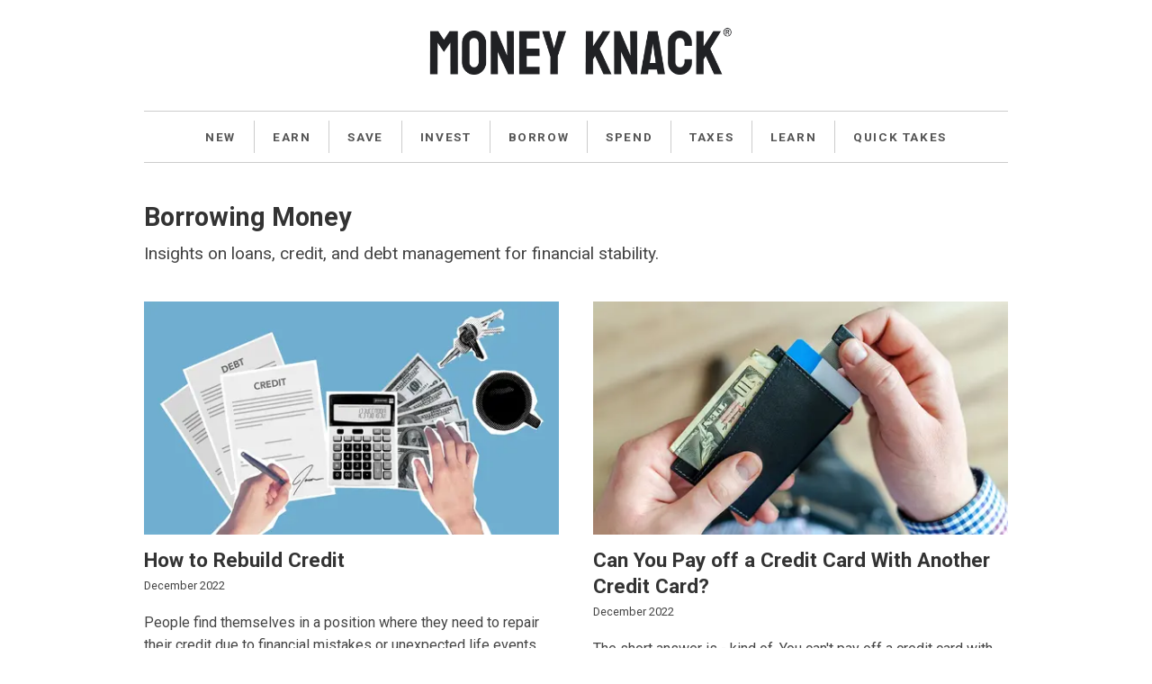

--- FILE ---
content_type: text/html; charset=UTF-8
request_url: http://moneyknack.com/category/4/
body_size: 14131
content:
<!doctype html>
<html lang="en">
<head>
<meta charset="utf-8">
<meta name="viewport" content="width=device-width, initial-scale=1">
<title>Borrowing Money</title>
<meta name="description" content="Insights on loans, credit, and debt management for financial stability.">
<link rel="stylesheet" href="/content/themes/moneyknack/css/combined.css">
<!--<link rel="canonical" href="">-->
<link rel="preconnect" href="https://fonts.googleapis.com">
<link rel="preconnect" href="https://fonts.gstatic.com" crossorigin>
<link href="https://fonts.googleapis.com/css2?family=Roboto:wght@400;700&display=swap" rel="stylesheet">
<link rel="icon" type="image/png" href="/content/themes/moneyknack/images/favicon-16x16.png" sizes="16x16">
<link rel="icon" type="image/png" href="/content/themes/moneyknack/themes/images/favicon-32x32.png" sizes="32x32">
<link rel="icon" type="image/png" href="/content/themes/moneyknack/themes/images/favicon-48x48.png" sizes="48x48">
<link rel="icon" type="image/png" href="/content/themes/moneyknack/themes/images/favicon-64x64.png" sizes="64x64">
<link rel="icon" type="image/png" href="/content/themes/moneyknack/themes/images/favicon-96x96.png" sizes="96x96">
<link rel="icon" type="image/png" href="/content/themes/moneyknack/themes/images/favicon-128x128.png" sizes="128x128">
<link rel="icon" type="image/png" href="/content/themes/moneyknack/themes/images/favicon-192x192.png" sizes="192x192">
<!-- Global site tag (gtag.js) - Google Analytics -->
<script async src="https://www.googletagmanager.com/gtag/js?id=G-7WWJH873DY"></script>
<script>
  window.dataLayer = window.dataLayer || [];
  function gtag(){dataLayer.push(arguments);}
  gtag('js', new Date());
  gtag('config', 'G-7WWJH873DY');
</script>
<script async src="https://pagead2.googlesyndication.com/pagead/js/adsbygoogle.js?client=ca-pub-9369483152866925" crossorigin="anonymous"></script>
</head>
<body>
<header>
  <a href="/" class="header-logo"><img src="/content/themes/moneyknack/images/logo.png" alt="Money Knack" width="618" height="93"></a>
</header>

<nav class="main-nav">
  <ul>			<li><a href="/" target="_self">New</a></li>
						<li><a href="/category/1/" target="_self">Earn</a></li>
						<li><a href="/category/2/" target="_self">Save</a></li>
						<li><a href="/category/3/" target="_self">Invest</a></li>
						<li><a href="/category/4/" target="_self">Borrow</a></li>
						<li><a href="/category/5/" target="_self">Spend</a></li>
						<li><a href="/category/7/" target="_self">Taxes</a></li>
						<li><a href="/category/8/" target="_self">Learn</a></li>
						<li><a href="/quick-takes/" target="_self">Quick Takes</a></li>
			</ul></nav>
<main class="container">
				<h1 class="category-title">Borrowing Money</h1>
		<p class="category-description">Insights on loans, credit, and debt management for financial stability.</p1>
	
	
	<div class="post-listing-grid">
				<div class="post-listing-box">
						<a href="/post/42/ways-to-rebuild-credit"><img src="/content/posts/42/media/p-42-ways-to-rebuild-credit-1-small.webp" alt="How to Rebuild Credit" loading="lazy" class="post-listing-image" /></a>
						<h2><a href="/post/42/ways-to-rebuild-credit">How to Rebuild Credit</a></h2>
			<p class="post-listing-date">December 2022</p>
			<div class="post-listing-excerpt">People find themselves in a position where they need to repair their credit due to financial mistakes or unexpected life events. With some knowledge and perseverance, you can regain control of your credit and improve your credit scores. In this article, we will offer tips and strategies for rebuilding your credit.</div>
			<a href="/post/42/ways-to-rebuild-credit" class="post-listing-link">Read full post</a>
		</div><!-- /post-listing-box -->
				<div class="post-listing-box">
						<a href="/post/40/can-you-pay-off-a-credit-card-with-another-credit-card"><img src="/content/posts/40/media/p-40-pay-off-a-credit-card-with-another-credit-card-1-small.webp" alt="Can You Pay off a Credit Card With Another Credit Card?" loading="lazy" class="post-listing-image" /></a>
						<h2><a href="/post/40/can-you-pay-off-a-credit-card-with-another-credit-card">Can You Pay off a Credit Card With Another Credit Card?</a></h2>
			<p class="post-listing-date">December 2022</p>
			<div class="post-listing-excerpt">The short answer is - kind of. You can't pay off a credit card with another credit card directly. However, paying off a credit card with another card can be achieved by adding an extra step. It's possible to take cash advance from one credit card and use it to pay the balance on another credit card.</div>
			<a href="/post/40/can-you-pay-off-a-credit-card-with-another-credit-card" class="post-listing-link">Read full post</a>
		</div><!-- /post-listing-box -->
				<div class="post-listing-box">
						<a href="/post/38/how-to-build-credit"><img src="/content/posts/38/media/p-38-how-to-build-credit-1-small.webp" alt="How to Build Your Credit From Scratch" loading="lazy" class="post-listing-image" /></a>
						<h2><a href="/post/38/how-to-build-credit">How to Build Your Credit From Scratch</a></h2>
			<p class="post-listing-date">December 2022</p>
			<div class="post-listing-excerpt">Welcome to the Catch-22 of the credit world - you need credit to get credit, but you can't get credit without credit. It's a confusing and frustrating cycle, but fear not - there are ways to break free and establish that all-important credit history. Read on for tips and tricks to jumpstart your credit journey.</div>
			<a href="/post/38/how-to-build-credit" class="post-listing-link">Read full post</a>
		</div><!-- /post-listing-box -->
				<div class="post-listing-box">
						<a href="/post/37/credit-card-churning"><img src="/content/posts/37/media/p-37-credit-card-churning-1-small.webp" alt="What Is Credit Card Churning and Is It Worth It?" loading="lazy" class="post-listing-image" /></a>
						<h2><a href="/post/37/credit-card-churning">What Is Credit Card Churning and Is It Worth It?</a></h2>
			<p class="post-listing-date">December 2022</p>
			<div class="post-listing-excerpt">Credit card churning is the practice of repeatedly opening and closing credit cards to earn sign-up bonuses. Now that you have an idea of what credit card churning is, let's see how it works in practice and whether it's worth it.</div>
			<a href="/post/37/credit-card-churning" class="post-listing-link">Read full post</a>
		</div><!-- /post-listing-box -->
				<div class="post-listing-box">
						<a href="/post/36/choosing-a-credit-card"><img src="/content/posts/36/media/p-36-choosing-a-credit-card-1-small.webp" alt="What to Look for When Choosing a Credit Card?" loading="lazy" class="post-listing-image" /></a>
						<h2><a href="/post/36/choosing-a-credit-card">What to Look for When Choosing a Credit Card?</a></h2>
			<p class="post-listing-date">November 2022</p>
			<div class="post-listing-excerpt">Whether it's your first credit card or you are already a cardholder, you should have a few items on your checklist when signing up for a new credit card. Learn what to look for when choosing a credit card and how to pick the one that suits your needs.</div>
			<a href="/post/36/choosing-a-credit-card" class="post-listing-link">Read full post</a>
		</div><!-- /post-listing-box -->
				<div class="post-listing-box">
						<a href="/post/35/credit-score"><img src="/content/posts/35/media/p-35-credit-score-1-small.webp" alt="Credit Score: Understand and Improve Your Credit Scores" loading="lazy" class="post-listing-image" /></a>
						<h2><a href="/post/35/credit-score">Credit Score: Understand and Improve Your Credit Scores</a></h2>
			<p class="post-listing-date">October 2022</p>
			<div class="post-listing-excerpt">Your credit score will affect your ability to get a credit card, a mortgage, or a car loan. But the credit score affects more than just access to credit. Life can become financially more difficult as your credit score decreases. Understanding your credit scores is a crucial step in improving your credit and not letting your score go down.</div>
			<a href="/post/35/credit-score" class="post-listing-link">Read full post</a>
		</div><!-- /post-listing-box -->
			</div><!-- /post-grid -->
	<div class="pagination">
			</div>
</main><!-- /container -->

<style>
.email-subscription {
	box-sizing: border-box;
	margin: 60px 0 0 0;
	padding: 40px 0 45px 0;
	background-color: #272d3d;
}

.email-subscription-wrapper {
	margin: auto;
	box-sizing: border-box;
	width: 90%;
}

.email-subscription h2 {
	margin: 0 0 4px 0;
	padding: 0;
	color: #fff;
	font-size: 1.3rem;
	line-height: 1.4em;
	letter-spacing: 0.1em;
	text-transform: uppercase;
	text-align: center;
}

.email-subscription p.email-subscription-text {
	margin: 0 0 13px 0;
	padding: 0;
	color: #fff;
	font-size: 1rem;
	text-align: center;
}

.email-subscription p.email-subscription-terms {
	margin: 10px 0 0 0;
	padding: 0;
	color: rgba(255, 255, 255, .7);;
	font-size: 0.7rem;
	text-align: center;
}

.email-subscription form.email-subscription-form {
	display: flex;
	flex-wrap: wrap;
	justify-content: center;
}

input[type=email].email-subscription-form-email {
	flex-grow: 1;
	flex-shrink: 1;
	flex-basis: 100%;
	margin: 0 0 20px 0;
	padding: 0 10px;
	font-family: inherit;
	font-size: inherit;
	font-size: 1rem;
	color: #555;
	background-color: #fff;
	border: none;
	height: 40px;
	border-radius: 5px;
}

input[type=submit].email-subscription-form-button {
	flex-grow: 0;
	flex-shrink: 0;
	flex-basis: 100%;
	padding: 0 20px;
	height: 40px;
	line-height: 40px;
	color: #fff;
	font-size: 85%;
	letter-spacing: 0.1em;
	font-weight: bold;
	text-align: center;
	text-decoration: none;
	text-transform: uppercase;
	background-color: #558122;
	border: none;
	border-radius: 5px;
	cursor: pointer;	
}

input[type=submit]:hover.email-subscription-form-button {
	color: #fff;
	background-color: #406b1c;
}

@media only screen and (min-width: 600px) {
	.email-subscription form.email-subscription-form {
		flex-wrap: nowrap;
		justify-content: center;
	}

	input[type=email].email-subscription-form-email {
		flex-grow: 1;
		flex-shrink: 1;
		flex-basis: 100%;
		max-width: 400px;
		margin: 0;
		border-radius: 5px 0 0 5px;
	}

	input[type=submit].email-subscription-form-button {
		flex-grow: 0;
		flex-shrink: 0;
		flex-basis: auto;
		border-radius: 0 5px 5px 0;
	}
}
</style>

<section class="email-subscription">
	<div class="email-subscription-wrapper">
		<h2 id="email-subscription-heading">Subscribe to Our Newsletter</h2>
		<p class="email-subscription-text" id="email-subscription-text">Join thousands of savers! Get money tips, motivation and more.</p>
		<form onsubmit="event.preventDefault()" class="email-subscription-form" id="sbscrbr-form">
			<input type="hidden" name="token" value="3859">
			<input type="email" name="email" value="" placeholder="Enter Your Email" id="email-subscription-form-email" class="email-subscription-form-email">
			<input type="submit" name="submit" value="Subscribe" class="email-subscription-form-button" onClick="sbscrbrSubmitForm(event, 'sbscrbr-form', '/utilities/subscribe/');">
		</form>
		<p class="email-subscription-terms">By clicking on "Subscribe", you agree to our Terms of Use &amp; Privacy Policy.</p>
	</div>
</section>

<script src="/utilities/subscribe/js/app.js"></script><footer>
    <aside class="footer-disclaimer">Disclaimer: The content on this site is for informational and educational purposes only and should not be construed as professional financial advice. If you need financial advice, consult a licensed financial or tax advisor. Information about third-party offers, products, policies, laws, and regulations often changes. While we do our best to keep the information updated, it may differ from the latest information. Money Knack does not make any warranties about the completeness, reliability, and accuracy of this information. See our <a href="/pages/terms-and-conditions" target="_blank">Terms&nbsp;and&nbsp;Conditions</a> for more details.</aside>
    <ul class="footer-links">
        <li><a href="/pages/terms-and-conditions">Terms &amp; Conditions</a></li>
        <li><a href="/pages/privacy-policy">Privacy Policy</a></li>
        <li><a href="/pages/about">About</a></li>
        <li><a href="/pages/contact">Contact</a></li>
    </ul>
    <ul class="social-icons">
        <li><a href="https://www.facebook.com/themoneyknack" target="_blank"><img src="/content/themes/moneyknack/images/social-icons/icon-circle-facebook.svg" alt="Money Knack on Facebook"/></a></li>
        <li><a href="https://twitter.com/themoneyknack" target="_blank"><img src="/content/themes/moneyknack/images/social-icons/icon-circle-twitter.svg" alt="Money Knack on Twitter"/></a></li>
        <li><a href="https://www.threads.net/@moneyknack" target="_blank"><img src="/content/themes/moneyknack/images/social-icons//icon-circle-threads.svg" alt="Money Knack on Threads"/></a></li>
        <li><a href="https://bsky.app/profile/moneyknack.bsky.social" target="_blank"><img src="/content/themes/moneyknack/images/social-icons//icon-circle-bluesky.svg" alt="Money Knack on Bluesky"/></a></li>
        <li><a href="https://www.pinterest.com/money_knack/" target="_blank"><img src="/content/themes/moneyknack/images/social-icons/icon-circle-pinterest.svg" alt="Money Knack on Pinterest"/></a></li>
        <li><a href="https://www.instagram.com/moneyknack/" target="_blank"><img src="/content/themes/moneyknack/images/social-icons/icon-circle-instagram.svg" alt="Money Knack on Instagram"/></a></li>
    </ul>
    <p class="footer-legal-copy">&copy; 2026 Money Knack&#174; - Building Your Knack for Money</p>
</footer>
</body>
</html>

--- FILE ---
content_type: text/html; charset=utf-8
request_url: https://www.google.com/recaptcha/api2/aframe
body_size: 268
content:
<!DOCTYPE HTML><html><head><meta http-equiv="content-type" content="text/html; charset=UTF-8"></head><body><script nonce="NJ9aJ2D52Lfv-XfBW4EoxA">/** Anti-fraud and anti-abuse applications only. See google.com/recaptcha */ try{var clients={'sodar':'https://pagead2.googlesyndication.com/pagead/sodar?'};window.addEventListener("message",function(a){try{if(a.source===window.parent){var b=JSON.parse(a.data);var c=clients[b['id']];if(c){var d=document.createElement('img');d.src=c+b['params']+'&rc='+(localStorage.getItem("rc::a")?sessionStorage.getItem("rc::b"):"");window.document.body.appendChild(d);sessionStorage.setItem("rc::e",parseInt(sessionStorage.getItem("rc::e")||0)+1);localStorage.setItem("rc::h",'1768654110577');}}}catch(b){}});window.parent.postMessage("_grecaptcha_ready", "*");}catch(b){}</script></body></html>

--- FILE ---
content_type: text/css
request_url: http://moneyknack.com/content/themes/moneyknack/css/combined.css
body_size: 24058
content:
html,body,div,span,applet,object,iframe,h1,h2,h3,h4,h5,h6,p,blockquote,pre,a,abbr,acronym,address,big,cite,code,del,dfn,em,img,ins,kbd,q,s,samp,small,strike,strong,sub,sup,tt,var,b,u,i,center,dl,dt,dd,ol,ul,li,fieldset,form,label,legend,table,caption,tbody,tfoot,thead,tr,th,td,article,aside,canvas,details,embed,figure,figcaption,footer,header,hgroup,menu,nav,output,ruby,section,summary,time,mark,audio,video{margin:0;padding:0;border:0;font-size:100%;-ms-text-size-adjust:100%;-webkit-text-size-adjust:100%;font:inherit;line-height:1;vertical-align:baseline}input,button,textarea,select{font:inherit}button,html [type=button],[type=reset],[type=submit]{-webkit-appearance:button}*,*::before,*::after{box-sizing:border-box}img,picutre{max-width:100%;display:block}table{border-collapse:collapse;border-spacing:0}b,strong{font-weight:bold}em,i{font-style:italic}small{font-size:80%}sub,sup{font-size:75%;line-height:0;position:relative;vertical-align:baseline}sub{bottom:-0.25em}sup{top:-0.5em}.row{box-sizing:border-box;margin-left:-15px;margin-right:-15px}.col-xs-1,.col-sm-1,.col-md-1,.col-lg-1,.col-xs-2,.col-sm-2,.col-md-2,.col-lg-2,.col-xs-3,.col-sm-3,.col-md-3,.col-lg-3,.col-xs-4,.col-sm-4,.col-md-4,.col-lg-4,.col-xs-5,.col-sm-5,.col-md-5,.col-lg-5,.col-xs-6,.col-sm-6,.col-md-6,.col-lg-6,.col-xs-7,.col-sm-7,.col-md-7,.col-lg-7,.col-xs-8,.col-sm-8,.col-md-8,.col-lg-8,.col-xs-9,.col-sm-9,.col-md-9,.col-lg-9,.col-xs-10,.col-sm-10,.col-md-10,.col-lg-10,.col-xs-11,.col-sm-11,.col-md-11,.col-lg-11,.col-xs-12,.col-sm-12,.col-md-12,.col-lg-12{position:relative;box-sizing:border-box;min-height:1px;padding-left:15px;padding-right:15px}.col-xs-1,.col-xs-2,.col-xs-3,.col-xs-4,.col-xs-5,.col-xs-6,.col-xs-7,.col-xs-8,.col-xs-9,.col-xs-10,.col-xs-11,.col-xs-12{float:left}.col-xs-12{width:100%}.col-xs-11{width:91.66666667%}.col-xs-10{width:83.33333333%}.col-xs-9{width:75%}.col-xs-8{width:66.66666667%}.col-xs-7{width:58.33333333%}.col-xs-6{width:50%}.col-xs-5{width:41.66666667%}.col-xs-4{width:33.33333333%}.col-xs-3{width:25%}.col-xs-2{width:16.66666667%}.col-xs-1{width:8.33333333%}.col-xs-pull-12{right:100%}.col-xs-pull-11{right:91.66666667%}.col-xs-pull-10{right:83.33333333%}.col-xs-pull-9{right:75%}.col-xs-pull-8{right:66.66666667%}.col-xs-pull-7{right:58.33333333%}.col-xs-pull-6{right:50%}.col-xs-pull-5{right:41.66666667%}.col-xs-pull-4{right:33.33333333%}.col-xs-pull-3{right:25%}.col-xs-pull-2{right:16.66666667%}.col-xs-pull-1{right:8.33333333%}.col-xs-pull-0{right:auto}.col-xs-push-12{left:100%}.col-xs-push-11{left:91.66666667%}.col-xs-push-10{left:83.33333333%}.col-xs-push-9{left:75%}.col-xs-push-8{left:66.66666667%}.col-xs-push-7{left:58.33333333%}.col-xs-push-6{left:50%}.col-xs-push-5{left:41.66666667%}.col-xs-push-4{left:33.33333333%}.col-xs-push-3{left:25%}.col-xs-push-2{left:16.66666667%}.col-xs-push-1{left:8.33333333%}.col-xs-push-0{left:auto}.col-xs-offset-12{margin-left:100%}.col-xs-offset-11{margin-left:91.66666667%}.col-xs-offset-10{margin-left:83.33333333%}.col-xs-offset-9{margin-left:75%}.col-xs-offset-8{margin-left:66.66666667%}.col-xs-offset-7{margin-left:58.33333333%}.col-xs-offset-6{margin-left:50%}.col-xs-offset-5{margin-left:41.66666667%}.col-xs-offset-4{margin-left:33.33333333%}.col-xs-offset-3{margin-left:25%}.col-xs-offset-2{margin-left:16.66666667%}.col-xs-offset-1{margin-left:8.33333333%}.col-xs-offset-0{margin-left:0}@media (min-width:768px){.col-sm-1,.col-sm-2,.col-sm-3,.col-sm-4,.col-sm-5,.col-sm-6,.col-sm-7,.col-sm-8,.col-sm-9,.col-sm-10,.col-sm-11,.col-sm-12{float:left}.col-sm-12{width:100%}.col-sm-11{width:91.66666667%}.col-sm-10{width:83.33333333%}.col-sm-9{width:75%}.col-sm-8{width:66.66666667%}.col-sm-7{width:58.33333333%}.col-sm-6{width:50%}.col-sm-5{width:41.66666667%}.col-sm-4{width:33.33333333%}.col-sm-3{width:25%}.col-sm-2{width:16.66666667%}.col-sm-1{width:8.33333333%}.col-sm-pull-12{right:100%}.col-sm-pull-11{right:91.66666667%}.col-sm-pull-10{right:83.33333333%}.col-sm-pull-9{right:75%}.col-sm-pull-8{right:66.66666667%}.col-sm-pull-7{right:58.33333333%}.col-sm-pull-6{right:50%}.col-sm-pull-5{right:41.66666667%}.col-sm-pull-4{right:33.33333333%}.col-sm-pull-3{right:25%}.col-sm-pull-2{right:16.66666667%}.col-sm-pull-1{right:8.33333333%}.col-sm-pull-0{right:auto}.col-sm-push-12{left:100%}.col-sm-push-11{left:91.66666667%}.col-sm-push-10{left:83.33333333%}.col-sm-push-9{left:75%}.col-sm-push-8{left:66.66666667%}.col-sm-push-7{left:58.33333333%}.col-sm-push-6{left:50%}.col-sm-push-5{left:41.66666667%}.col-sm-push-4{left:33.33333333%}.col-sm-push-3{left:25%}.col-sm-push-2{left:16.66666667%}.col-sm-push-1{left:8.33333333%}.col-sm-push-0{left:auto}.col-sm-offset-12{margin-left:100%}.col-sm-offset-11{margin-left:91.66666667%}.col-sm-offset-10{margin-left:83.33333333%}.col-sm-offset-9{margin-left:75%}.col-sm-offset-8{margin-left:66.66666667%}.col-sm-offset-7{margin-left:58.33333333%}.col-sm-offset-6{margin-left:50%}.col-sm-offset-5{margin-left:41.66666667%}.col-sm-offset-4{margin-left:33.33333333%}.col-sm-offset-3{margin-left:25%}.col-sm-offset-2{margin-left:16.66666667%}.col-sm-offset-1{margin-left:8.33333333%}.col-sm-offset-0{margin-left:0}}@media (min-width:992px){.col-md-1,.col-md-2,.col-md-3,.col-md-4,.col-md-5,.col-md-6,.col-md-7,.col-md-8,.col-md-9,.col-md-10,.col-md-11,.col-md-12{float:left}.col-md-12{width:100%}.col-md-11{width:91.66666667%}.col-md-10{width:83.33333333%}.col-md-9{width:75%}.col-md-8{width:66.66666667%}.col-md-7{width:58.33333333%}.col-md-6{width:50%}.col-md-5{width:41.66666667%}.col-md-4{width:33.33333333%}.col-md-3{width:25%}.col-md-2{width:16.66666667%}.col-md-1{width:8.33333333%}.col-md-pull-12{right:100%}.col-md-pull-11{right:91.66666667%}.col-md-pull-10{right:83.33333333%}.col-md-pull-9{right:75%}.col-md-pull-8{right:66.66666667%}.col-md-pull-7{right:58.33333333%}.col-md-pull-6{right:50%}.col-md-pull-5{right:41.66666667%}.col-md-pull-4{right:33.33333333%}.col-md-pull-3{right:25%}.col-md-pull-2{right:16.66666667%}.col-md-pull-1{right:8.33333333%}.col-md-pull-0{right:auto}.col-md-push-12{left:100%}.col-md-push-11{left:91.66666667%}.col-md-push-10{left:83.33333333%}.col-md-push-9{left:75%}.col-md-push-8{left:66.66666667%}.col-md-push-7{left:58.33333333%}.col-md-push-6{left:50%}.col-md-push-5{left:41.66666667%}.col-md-push-4{left:33.33333333%}.col-md-push-3{left:25%}.col-md-push-2{left:16.66666667%}.col-md-push-1{left:8.33333333%}.col-md-push-0{left:auto}.col-md-offset-12{margin-left:100%}.col-md-offset-11{margin-left:91.66666667%}.col-md-offset-10{margin-left:83.33333333%}.col-md-offset-9{margin-left:75%}.col-md-offset-8{margin-left:66.66666667%}.col-md-offset-7{margin-left:58.33333333%}.col-md-offset-6{margin-left:50%}.col-md-offset-5{margin-left:41.66666667%}.col-md-offset-4{margin-left:33.33333333%}.col-md-offset-3{margin-left:25%}.col-md-offset-2{margin-left:16.66666667%}.col-md-offset-1{margin-left:8.33333333%}.col-md-offset-0{margin-left:0}}@media (min-width:1200px){.col-lg-1,.col-lg-2,.col-lg-3,.col-lg-4,.col-lg-5,.col-lg-6,.col-lg-7,.col-lg-8,.col-lg-9,.col-lg-10,.col-lg-11,.col-lg-12{float:left}.col-lg-12{width:100%}.col-lg-11{width:91.66666667%}.col-lg-10{width:83.33333333%}.col-lg-9{width:75%}.col-lg-8{width:66.66666667%}.col-lg-7{width:58.33333333%}.col-lg-6{width:50%}.col-lg-5{width:41.66666667%}.col-lg-4{width:33.33333333%}.col-lg-3{width:25%}.col-lg-2{width:16.66666667%}.col-lg-1{width:8.33333333%}.col-lg-pull-12{right:100%}.col-lg-pull-11{right:91.66666667%}.col-lg-pull-10{right:83.33333333%}.col-lg-pull-9{right:75%}.col-lg-pull-8{right:66.66666667%}.col-lg-pull-7{right:58.33333333%}.col-lg-pull-6{right:50%}.col-lg-pull-5{right:41.66666667%}.col-lg-pull-4{right:33.33333333%}.col-lg-pull-3{right:25%}.col-lg-pull-2{right:16.66666667%}.col-lg-pull-1{right:8.33333333%}.col-lg-pull-0{right:auto}.col-lg-push-12{left:100%}.col-lg-push-11{left:91.66666667%}.col-lg-push-10{left:83.33333333%}.col-lg-push-9{left:75%}.col-lg-push-8{left:66.66666667%}.col-lg-push-7{left:58.33333333%}.col-lg-push-6{left:50%}.col-lg-push-5{left:41.66666667%}.col-lg-push-4{left:33.33333333%}.col-lg-push-3{left:25%}.col-lg-push-2{left:16.66666667%}.col-lg-push-1{left:8.33333333%}.col-lg-push-0{left:auto}.col-lg-offset-12{margin-left:100%}.col-lg-offset-11{margin-left:91.66666667%}.col-lg-offset-10{margin-left:83.33333333%}.col-lg-offset-9{margin-left:75%}.col-lg-offset-8{margin-left:66.66666667%}.col-lg-offset-7{margin-left:58.33333333%}.col-lg-offset-6{margin-left:50%}.col-lg-offset-5{margin-left:41.66666667%}.col-lg-offset-4{margin-left:33.33333333%}.col-lg-offset-3{margin-left:25%}.col-lg-offset-2{margin-left:16.66666667%}.col-lg-offset-1{margin-left:8.33333333%}.col-lg-offset-0{margin-left:0}}.clearfix:before,.clearfix:after,.row:before,.row:after{content:" ";display:table}.clearfix:after,.row:after{clear:both}input,button,textarea,select{font:inherit}input[type=text],input[type=number],input[type=email],input[type=tel],input[type=password],input[type=datetime-local],input[type=month],input[type=search],input[type=time],input[type=url],input[type=week],input[type=date],textarea,select{display:block;box-sizing:border-box;width:100%;font-family:inherit;font-size:inherit;font-size:90%;color:#555;background-color:#fff;border:1px solid #ccc}input[type=text],input[type=number],input[type=email],input[type=tel],input[type=password],input[type=datetime-local],input[type=month],input[type=search],input[type=time],input[type=url],input[type=week],input[type=date]{height:40px;padding:0 10px}textarea{height:150px;padding:10px;resize:none}select{height:40px;padding:0 10px}.standard-button{line-height:40px}.standard-button,a.standard-button:link,a.standard-button:visited,a.standard-button:hover,a.standard-button:active,button,input[type=button],input[type=submit],input[type=reset]{display:inline-block;width:auto;padding:0 20px;height:40px;color:#fff;font-size:90%;font-weight:bold;text-align:center;text-decoration:none;text-transform:uppercase;background-color:#558122;border:none;border-radius:3px;cursor:pointer}.standard-button:hover,a.standard-button:hover,a.standard-button:active,button:hover,button:active,input[type=button]:hover,input[type=submit]:hover,input[type=reset]:hover,input[type=button]:active,input[type=submit]:active,input[type=reset]:active{color:#fff;background-color:#406b1c}a.standard-button.disabled-button,button:disabled,input[type=button]:disabled,input[type=submit]:disabled,input[type=reset]:disabled{color:#a6a6a6;background-color:#ddd;cursor:not-allowed}.secondary-button,a.standard-button.secondary-button:link,a.standard-button.secondary-button:visited,a.standard-button.secondary-button:hover,a.standard-button.secondary-button:active,button.secondary-button,input[type=button].secondary-button,input[type=submit].secondary-button,input[type=reset].secondary-button{color:#fff;background-color:#555}.standard-button.secondary-button:hover,a.standard-button.secondary-button:hover,a.standard-button.secondary-button:active,button.secondary-button:hover,button.secondary-button:active,input[type=button].secondary-button:hover,input[type=submit].secondary-button:hover,input[type=reset].secondary-button:hover,input[type=button].secondary-button:active,input[type=submit].secondary-button:active,input[type=reset].secondary-button:active{color:#fff;background-color:#406b1c}.tertiary-button,a.standard-button.tertiary-button:link,a.standard-button.tertiary-button:visited,a.standard-button.tertiary-button:hover,a.standard-button.tertiary-button:active,button.tertiary-button,input[type=button].tertiary-button,input[type=submit].tertiary-button,input[type=reset].tertiary-button{color:#0092ff;background-color:transparent;border:3px solid #558122}.standard-button.tertiary-button:hover,a.standard-button.tertiary-button:hover,a.standard-button.tertiary-button:active,button.tertiary-button:hover,button.tertiary-button:active,input[type=button].tertiary-button:hover,input[type=submit].tertiary-button:hover,input[type=reset].tertiary-button:hover,input[type=button].tertiary-button:active,input[type=submit].tertiary-button:active,input[type=reset].tertiary-button:active{color:#fff;background-color:#406b1c;border:none}label{display:block;font-size:100%;font-weight:bold;margin:0 0 8px 0;padding:0}input[type=checkbox] + label,input[type=radio] + label{display:inline;font-weight:normal}.form-row{margin:0 0 25px 0}.field-error{box-sizing:border-box;padding:7px 15px;color:#C62828;font-size:85%;line-height:150%;background-color:#ffe6e9;border-bottom:1px solid #ccc;background-repeat:no-repeat;background-image:url(../images/field-error-arrow.png)}.field-help{margin:0 0 7px 0;font-size:90%;color:#777}.button-bar{display:block;margin:0}.button-bar>*{display:block;width:100%;margin:0 0 8px 0}.button-bar>*:last-child{margin:0}.separator{display:block;box-sizing:border-box;margin:10px 0;width:100%;height:1px;background-color:1px solid #ccc}@media only screen and (min-width:450px){.button-bar{display:flex;justify-content:left}.button-bar.button-bar-justify-items-center{justify-content:center}.button-bar.button-bar-justify-items-right{justify-content:right}.button-bar>*{display:block;width:auto;margin:0 8px 0 0}.separator{display:block;margin:0 8px 0 0;width:1px;height:40px}}.interactive-row:hover{background-color:#f1f1f1;cursor:pointer}.interactive-rows tr:hover td{background-color:#f1f1f1;cursor:pointer}table{border-collapse:collapse;width:100%;border:0}td{padding:20px 10px;border:0;border-top:1px solid #ddd;border-bottom:1px solid #ddd;text-align:left}th{padding:10px 10px;font-size:80%;font-weight:bold;text-align:left;border:0;border-bottom:2px solid #ddd}html,body{height:100%;scroll-behavior:smooth}body{font-family:Roboto,sans-serif;color:#444;background-color:#fff}a:link,a:visited,a:hover,a:active,a:focus{color:#558122;text-decoration:none}a:hover,a:active,a:focus{color:#406b1c;text-decoration:underline}h1,h2,h3,h4,h5,h6{font-family:Roboto,sans-serif;font-weight:bold;color:#333}h1{margin:0 0 1em 0;font-size:1.8rem;line-height:2.6rem}.heading-head{display:block;line-height:2.6rem}.heading-tail{display:block;font-size:1.6rem;font-weight:normal;line-height:2.0rem}h2{margin:3rem 0 0.9rem 0;font-size:1.55rem;line-height:2.2rem}h3{margin:3rem 0 0.9rem 0;font-size:1.2rem;line-height:1.6rem}h4{margin:0 0 0.5em 0;font-size:1rem;line-height:1.6rem}p,blockquote,li{font-size:1.2rem}p{margin:0 0 1em 0;line-height:1.7rem}blockquote{box-sizing:border-box;padding:30px 20px 35px 30px;line-height:1.7rem;background-color:#f7f7f7;border-left:7px solid #558122}blockquote p:last-child{margin:0}ul,ol{list-style-position:outside;padding-left:2.5em}li{line-height:1.9rem}.container{box-sizing:border-box;width:92%;min-height:60%;margin:0 auto 0 auto}.post-container{display:flex;flex-wrap:wrap}.content{box-sizing:border-box;order:2;flex-grow:0;flex-shrink:0;flex-basis:100%}.side-bar{box-sizing:border-box;order:1;flex-grow:0;flex-shrink:0;flex-basis:100%;padding:0}@media only screen and (min-width:960px){.container{width:960px}.post-container{flex-wrap:nowrap}.side-bar{order:2;flex-basis:25%;padding:0 0 0 40px}.content{order:1;flex-basis:75%}}hr{display:block;margin:20px 0;border:0;height:0;border-top:1px solid #dadada}header{box-sizing:border-box;padding:30px 0 40px 0;width:100%;background-color:#fff}.header-container{box-sizing:border-box;width:100%;margin:0 auto 0 auto;padding:1px 0;text-align:center}.header-container:after{content:" ";display:table;clear:both}.header-logo{display:block;margin:0 auto 0 auto;width:90%;height:auto}.header-logo img{display:block;margin:0 auto 0 auto;width:100%;height:auto}@media only screen and (min-width:400px){.header-logo{width:350px;height:auto}}@media only screen and (min-width:960px){.container,.header-container{width:960px}}.main-nav{box-sizing:border-box;width:92%;margin:0 auto 40px auto;padding:10px 0;border-top:1px solid #ccc;border-bottom:1px solid #ccc}.main-nav ul{display:flex;flex-wrap:wrap;justify-content:center;box-sizing:border-box;list-style-type:none;width:100%;margin:0;padding:0}.main-nav li{flex-grow:0;flex-basis:50%;margin:0;border-right:none;border-bottom:1px solid #ccc}.main-nav li:last-child{border-right:none;border-bottom:none}.main-nav li a:link,.main-nav li a:visited,.main-nav li a:hover,.main-nav li a:active{display:block;padding:10px 20px;margin:0;font-family:Roboto,sans-serif;color:#555;font-size:0.85rem;font-weight:bold;line-height:1rem;letter-spacing:0.1rem;text-align:center;text-transform:uppercase;text-decoration:none}.main-nav li a:hover,.main-nav li a:active,.main-nav li a:focus{color:#fff;background-color:#558122}@media only screen and (min-width:600px){.main-nav ul{justify-content:flex-start}}@media only screen and (min-width:960px){.main-nav{width:960px}.main-nav ul{flex-wrap:nowrap;justify-content:center;align-items:center}.main-nav li{flex-basis:auto;border-right:1px solid #ccc;border-bottom:none}}.side-bar-disclosure p{font-size:0.75rem;line-height:1.2rem}.pagination{margin:10px 0 0 0}.pagination ul{display:flex;margin:0;padding:0;list-style-type:none}.pagination li{display:flex;margin:0}.pagination a:link,.pagination a:visited,.pagination a:hover,.pagination a:active,.pagination a:hover,.pagination a:active{display:flex;align-items:center;justify-content:center;margin:0 2px;padding:0 11px;color:#fff;font-size:0.7rem;font-weight:bold;text-decoration:none;line-height:25px;text-transform:uppercase;background-color:#558122;border-radius:5px}.pagination a:active,.pagination a:hover,.pagination a:active{background-color:#406b1c}.pagination a.current-page:link,.pagination a.current-page:visited,.pagination a.current-page:hover,.pagination a.current-page:active,.pagination a.current-page:hover,.pagination a.current-page:active{display:flex;align-items:center;justify-content:center;margin:0 2px;padding:0 11px;color:#777;font-size:70%;font-weight:bold;text-decoration:none;line-height:25px;text-transform:uppercase;background-color:#dadada;border-radius:5px}.pagination-ellipsis{display:flex;align-items:end;justify-content:center;padding:0 4px;color:#777}footer{box-sizing:border-box;width:92%;height:auto;margin:0 auto 0 auto;padding:20px 0 30px 0;border-top:none;text-align:center}.footer-links{list-style-type:none;display:flex;flex-wrap:wrap;justify-content:center;margin:0 auto;padding:0}.footer-links li{flex-basis:100%;margin:0;padding:0 0.8em;border-right:none;border-bottom:1px solid #ccc}.footer-links li:last-child{border-bottom:none}.footer-links li a:link,.footer-links li a:visited,.footer-links li a:hover,.footer-links li a:active,.footer-links li a:hover,.footer-links li a:active{color:#555;font-size:0.85rem;line-height:1rem;text-decoration:none}.footer-links li a:hover,.footer-links li a:active,.footer-links li a:focus{color:#333}.footer-legal-copy{margin:20px 0 0 0;color:#555;font-size:0.75rem}@media only screen and (min-width:600px){.footer-links{flex-wrap:nowrap;justify-content:center;margin:0 auto}.footer-links li{flex-basis:auto;margin:0;padding:0 0.8em;border-right:1px solid #ccc;border-bottom:none}.footer-links li:last-child{border-right:none}}@media only screen and (min-width:960px){footer{width:960px}}.footer-disclaimer{box-sizing:border-box;width:100%;margin:0 0 20px 0;font-size:0.75rem;line-height:1.2rem;text-align:left}.social-icons{display:flex;flex-wrap:wrap;margin:20px 0 0 0;padding:0;list-style-type:none;justify-content:center}.social-icons li{flex-basis:34px;flex-grow:0;flex-shrink:0;padding:4px}.social-icons li a:link,.social-icons li a:visited,.social-icons li a:hover,.social-icons li a:active{display:block;box-sizing:border-box;width:100%;transition-property:transform;transition-duration:0.3s;transition-delay:0s}.social-icons li a:hover,.social-icons li a:active,.social-icons li a:focus,.social-icons li a.active{transform:scale(1.2)}.social-icons li img{width:100%;height:auto}.responsive-image{display:block;margin:0;padding:0}.image-caption{margin:0 0 20px 0;font-size:0.9rem;color:#666;font-style:italic}.hero-box{width:100%;margin:0;padding:10px 0 50px 0;color:#777}.hero-box-text{max-width:600px;margin:0 auto 10px auto;font-size:0.9rem;font-weight:normal;line-height:1.4em;letter-spacing:0.1em;text-transform:uppercase;text-align:center}a.hero-box-link:link,a.hero-box-link:visited,a.hero-box-link:hover,a.hero-box-link:active{display:block;margin:0 auto;padding:7px 0;width:100px;color:#fff;font-size:0.7rem;font-weight:bold;text-decoration:none;line-height:1em;letter-spacing:0.1em;text-align:center;text-transform:uppercase;background-color:#558122;border-radius:0}a.hero-box-link:hover,a.hero-box-link:active,a.hero-box--link:focus{text-decoration:none;background-color:#406b1c}.post-listing-grid{display:flex;flex-wrap:wrap}.category-title{margin:0 0 .4rem 0}.category-description{margin:0 0 2.5rem 0}.post-listing-box{flex-basis:100%;margin:0 0 60px 0}.post-listing-date{font-size:0.8rem;margin:0}.post-listing-box h2{font-size:1.4rem;line-height:1.3em;margin:0.6em 0 0 0}.post-listing-box h2 a:link,.post-listing-box h2 a:visited,.post-listing-box h2 a:hover,.post-listing-box h2 a:active{color:#333;text-decoration:none}.post-listing-box h2 a:hover,.post-listing-box h2 a:active,.post-listing-box h2 a:focus{color:#558122}.post-listing-image{display:block;aspect-ratio:auto;margin:0;padding:0;width:100%;height:auto}.post-listing-excerpt{margin:15px 0 15px 0;line-height:1.6em}a.post-listing-link:link,a.post-listing-link:visited,a.post-listing-link:hover,a.post-listing-link:active{display:inline-block;padding:3px 15px 3px 10px;width:auto;color:#fff;font-size:80%;font-weight:bold;text-decoration:none;line-height:25px;text-transform:uppercase;background-color:#558122;border-left:6px solid #8cbc2a;border-radius:0}a.post-listing-link:hover,a.post-listing-link:active,a.post-listing-link:focus{text-decoration:none;background-color:#406b1c;border-left:6px solid #8cbc2a}@media only screen and (min-width:800px){.post-listing-grid{flex-wrap:wrap;justify-content:space-between}.post-listing-box{flex-grow:0;flex-shrink:0;flex-basis:48%}}.content .category-description{margin:0 0 40px 0}.responsive-post-image{display:block;margin:0 auto 20px auto;aspect-ratio:auto;width:100%;height:auto}.post-related-articles ul{list-style-position:outside;margin:0;padding-left:2.5em}.post-related-articles li{line-height:1.9rem}.article-references ul,.article-references ol{list-style-position:outside;margin:0;padding-left:2.5em}.article-references h3{margin:3rem 0 0.6rem 0;font-size:1rem;line-height:1rem}.article-references li{font-size:0.8rem;line-height:1.9rem}.clear-floats{clear:both;margin:0;padding:0;height:0}.sr-only{position:absolute;width:1px;height:1px;padding:0;margin:-1px;overflow:hidden;clip:rect(0,0,0,0);white-space:nowrap;border:0}.width-100-percent{width:100%}.width-50-percent{width:50%}.width-33-percent{width:33%}.width-25-percent{width:25%}.width-20-percent{width:20%}.width-15-percent{width:15%}.width-10-percent{width:10%}.display-block{display:block}.display-inline{display:inline}.display-inline-block{display:inline-block}.display-none{display:none}.text-align-left{text-align:left}.text-align-center{text-align:center}.text-align-right{text-align:right}.text-align-justify{text-align:justify}.font-weight-normal{font-weight:normal}.font-weight-bold{font-weight:bold}.lowercase{text-transform:lowercase}.uppercase{text-transform:uppercase}.capitalize{text-transform:capitalize}.margin-top-0px{margin-top:0}.margin-top-5px{margin-top:5px}.margin-top-10px{margin-top:10px}.margin-top-15px{margin-top:15px}.margin-top-20px{margin-top:20px}.margin-top-30px{margin-top:30px}.margin-top-40px{margin-top:40px}.margin-top-50px{margin-top:50px}.margin-top-60px{margin-top:50px}.margin-top-70px{margin-top:50px}.margin-bottom-0px{margin-bottom:0}.margin-bottom-5px{margin-bottom:5px}.margin-bottom-10px{margin-bottom:10px}.margin-bottom-15px{margin-bottom:15px}.margin-bottom-20px{margin-bottom:20px}.margin-bottom-30px{margin-bottom:30px}.margin-bottom-40px{margin-bottom:40px}.margin-bottom-50px{margin-bottom:50px}.margin-bottom-60px{margin-bottom:60px}.margin-bottom-70px{margin-bottom:70px}

--- FILE ---
content_type: image/svg+xml
request_url: http://moneyknack.com/content/themes/moneyknack/images/social-icons/icon-circle-instagram.svg
body_size: 1924
content:
<?xml version="1.0" encoding="utf-8"?>
<!-- Generator: Adobe Illustrator 21.0.1, SVG Export Plug-In . SVG Version: 6.00 Build 0)  -->
<svg version="1.1" id="Layer_1" xmlns="http://www.w3.org/2000/svg" xmlns:xlink="http://www.w3.org/1999/xlink" x="0px" y="0px"
	 viewBox="0 0 32 32" style="enable-background:new 0 0 32 32;" xml:space="preserve">
<style type="text/css">
	.st0{fill:#999999;}
</style>
<path class="st0" d="M16,0.6C7.5,0.6,0.6,7.5,0.6,16S7.5,31.4,16,31.4S31.4,24.5,31.4,16C31.4,7.5,24.5,0.6,16,0.6z M24,19.3
	c0,0.9-0.2,1.4-0.4,1.9c-0.2,0.5-0.5,1-0.9,1.4c-0.4,0.4-0.9,0.7-1.4,0.9c-0.5,0.2-1.1,0.3-1.9,0.4c-0.9,0-1.1,0-3.3,0
	c-2.2,0-2.5,0-3.3,0c-0.9,0-1.4-0.2-1.9-0.4c-0.5-0.2-1-0.5-1.4-0.9c-0.4-0.4-0.7-0.9-0.9-1.4c-0.2-0.5-0.3-1.1-0.4-1.9
	c0-0.9,0-1.1,0-3.3s0-2.5,0-3.3c0-0.9,0.2-1.4,0.4-1.9c0.2-0.5,0.5-1,0.9-1.4c0.4-0.4,0.9-0.7,1.4-0.9c0.5-0.2,1.1-0.3,1.9-0.4
	c0.9,0,1.1,0,3.3,0c0,0,0,0,0,0h0c0,0,0,0,0,0c2.2,0,2.5,0,3.3,0c0.9,0,1.4,0.2,2,0.4c0.5,0.2,1,0.5,1.4,0.9
	c0.4,0.4,0.7,0.9,0.9,1.4c0.2,0.5,0.3,1.1,0.4,1.9c0,0.9,0,1.1,0,3.3S24,18.5,24,19.3z M21.9,11.6c-0.1-0.4-0.3-0.6-0.6-0.9
	c-0.3-0.3-0.5-0.4-0.9-0.6C20.2,10,19.8,9.9,19,9.9c-0.8,0-1,0-3,0c-0.3,0-0.5,0-0.7,0v0c-1.4,0-1.7,0-2.4,0c-0.7,0-1.1,0.2-1.4,0.3
	c-0.4,0.1-0.6,0.3-0.9,0.6c-0.3,0.3-0.4,0.5-0.6,0.9C10,11.8,9.9,12.2,9.9,13c0,0.8,0,1,0,3s0,2.2,0,3c0,0.7,0.2,1.1,0.3,1.4
	c0.1,0.4,0.3,0.6,0.6,0.9c0.3,0.3,0.5,0.4,0.9,0.6c0.3,0.1,0.7,0.2,1.4,0.3c0.8,0,1,0,3,0c2,0,2.2,0,3,0c0.7,0,1.1-0.2,1.4-0.3
	c0.4-0.1,0.6-0.3,0.9-0.6c0.3-0.3,0.4-0.5,0.6-0.9c0.1-0.3,0.2-0.7,0.3-1.4c0-0.8,0-1,0-3s0-2.2,0-3C22.1,12.2,22,11.8,21.9,11.6z
	 M16,19.9c-2.1,0-3.9-1.7-3.9-3.9s1.7-3.9,3.9-3.9h0h0h0c2.1,0,3.9,1.7,3.9,3.9S18.1,19.9,16,19.9z M20,12.9c-0.5,0-0.9-0.4-0.9-0.9
	c0-0.5,0.4-0.9,0.9-0.9v0c0.5,0,0.9,0.4,0.9,0.9C20.9,12.5,20.5,12.9,20,12.9z M16,13.8c-1.2,0-2.3,1-2.3,2.3c0,1.2,1,2.3,2.3,2.3
	c1.2,0,2.3-1,2.3-2.3C18.3,14.8,17.2,13.8,16,13.8z"/>
</svg>


--- FILE ---
content_type: image/svg+xml
request_url: http://moneyknack.com/content/themes/moneyknack/images/social-icons/icon-circle-twitter.svg
body_size: 936
content:
<svg xmlns="http://www.w3.org/2000/svg" viewBox="0 0 32 32">
	<path fill="#999999" d="M16 0.64c-8.483 0-15.36 6.877-15.36 15.36s6.877 15.36 15.36 15.36 15.36-6.877 15.36-15.36-6.877-15.36-15.36-15.36zM22.246 13.224c0.006 0.13 0.010 0.261 0.010 0.392 0 3.997-3.043 8.606-8.608 8.606-1.707 0-3.299-0.499-4.637-1.36 0.237 0.029 0.478 0.042 0.722 0.042 1.418 0 2.722-0.483 3.758-1.296-1.323-0.024-2.442-0.899-2.827-2.099 0.184 0.035 0.374 0.054 0.568 0.054 0.277 0 0.544-0.037 0.797-0.106-1.382-0.278-2.427-1.501-2.427-2.966 0-0.013 0-0.026 0.002-0.037 0.408 0.226 0.875 0.362 1.37 0.378-0.81-0.542-1.344-1.467-1.344-2.518 0-0.555 0.149-1.075 0.41-1.522 1.491 1.832 3.722 3.037 6.235 3.162-0.051-0.221-0.078-0.451-0.078-0.69 0-1.67 1.355-3.026 3.026-3.026 0.87 0 1.656 0.366 2.208 0.955 0.69-0.134 1.338-0.386 1.922-0.733-0.227 0.706-0.706 1.299-1.331 1.674 0.613-0.074 1.195-0.235 1.738-0.477-0.405 0.606-0.92 1.139-1.51 1.566z" />
</svg>


--- FILE ---
content_type: text/javascript
request_url: http://moneyknack.com/utilities/subscribe/js/app.js
body_size: 1429
content:
// Handle Form Submission
const sbscrbrSubmitForm = async (event, formId, domainRoot) => {
    event.preventDefault();
    const form = document.getElementById(formId);
    if (form) {
        const url = `${domainRoot}services/subscribe.php`;
        const formData = new FormData(form);

        try {
            const response = await fetch(url, {
                method: 'POST',
                body: formData,
            });

            const data = await response.json();

            if (data.data) {
                sbscrbrDisplayMessage(data.data.title, data.data.message);
            } else if (data.errors) {
                sbscrbrDisplayMessage(data.errors[0].title, data.errors[0].message);
            } else {
                sbscrbrDisplayMessage('Something went wrong.', 'Please try again later.');
            }
        } catch (error) {
            console.error('Error:', error);
            sbscrbrDisplayMessage('An error occurred.', 'Please try again later.');
        }
    }
};

const sbscrbrDisplayMessage = (titleText, messageText) => {
    const titleElement = document.getElementById('email-subscription-heading');
    if (titleElement) {
        titleElement.textContent = titleText;
    }
    const messageElement = document.getElementById('email-subscription-text');
    if (messageElement) {
        messageElement.textContent = messageText;
    }
};


--- FILE ---
content_type: image/svg+xml
request_url: http://moneyknack.com/content/themes/moneyknack/images/social-icons//icon-circle-threads.svg
body_size: 1099
content:
<svg xmlns="http://www.w3.org/2000/svg" viewBox="0 0 32 32">
<path fill="#999999" d="M16,0.6C7.5,0.6,0.6,7.5,0.6,16S7.5,31.4,16,31.4S31.4,24.5,31.4,16S24.5,0.6,16,0.6z M12,20.7
	c0.9,1.1,2.3,1.7,4.1,1.7c1.7,0,2.8-0.4,3.7-1.3c1-1,1-2.3,0.7-3c-0.2-0.4-0.4-0.7-0.8-0.9c-0.1,0.8-0.4,1.5-0.8,2
	c-0.6,0.8-1.5,1.2-2.6,1.2c-0.8,0-1.6-0.2-2.2-0.6c-0.7-0.5-1.2-1.2-1.2-2.1c-0.1-1.7,1.3-2.9,3.3-3.1c0.6,0,1.2,0,1.8,0.1
	c-0.1-0.4-0.2-0.6-0.4-0.8c-0.3-0.4-0.8-0.5-1.4-0.5c-0.5,0-1.2,0.1-1.7,0.8l-0.1,0.1l-1.4-1l0.1-0.1c0.7-1,1.8-1.6,3.1-1.6
	c2.2,0,3.5,1.3,3.7,3.7c0,0,0.1,0,0.1,0.1c1,0.5,1.8,1.2,2.1,2.1c0.5,1.3,0.6,3.3-1,5c-1.2,1.2-2.8,1.8-4.9,1.8
	c-2.4,0-4.3-0.8-5.5-2.4C9.5,20.4,9,18.4,8.9,16c0-2.4,0.6-4.4,1.7-5.8c1.2-1.6,3.1-2.4,5.5-2.4c2.4,0,4.3,0.8,5.6,2.4
	c0.6,0.8,1.1,1.7,1.4,2.8l0,0.2l-1.7,0.4l0-0.2c-0.2-0.8-0.6-1.6-1-2.1c-0.9-1.2-2.4-1.7-4.2-1.8c-1.8,0-3.2,0.6-4.1,1.7
	c-0.9,1.1-1.3,2.7-1.3,4.7C10.7,18,11.1,19.6,12,20.7z M16.3,16.4c-1.3,0.1-1.7,0.7-1.7,1.2c0,0.2,0.1,0.5,0.3,0.6
	c0.3,0.3,0.8,0.4,1.3,0.4c0.8,0,1.6-0.3,1.8-2.1c-0.4-0.1-0.8-0.1-1.3-0.1C16.6,16.4,16.5,16.4,16.3,16.4z"/>
</svg>


--- FILE ---
content_type: image/svg+xml
request_url: http://moneyknack.com/content/themes/moneyknack/images/social-icons//icon-circle-bluesky.svg
body_size: 531
content:
<svg xmlns="http://www.w3.org/2000/svg" viewBox="0 0 32 32">
<path fill="#999999" d="M16,0.6C7.5,0.6,0.6,7.5,0.6,16S7.5,31.4,16,31.4S31.4,24.5,31.4,16S24.5,0.6,16,0.6z M22.8,15.3
	c-0.4,1.6-2.2,2.2-3.9,2.1c2.3,0.4,4.2,1.7,1.6,4.3c-3.4,3-4.1-0.6-4.7-2.6c-0.5,1.9-1.7,5.8-4.8,2.6c-2.8-3.1-0.6-4,1.7-4.3
	C11.2,17.6,9.5,17,9,15.3c-0.2-0.5-0.4-3.5-0.4-4c0-0.4,0.1-1.1,0.5-1.3c0.4-0.2,1-0.4,2.6,0.7c1.6,1.2,3.4,3.6,4.1,4.9
	c0.6-1.3,2.4-3.7,4.1-4.9c1.6-1.2,2.2-0.9,2.6-0.7c0.4,0.2,0.5,0.9,0.5,1.3C23.3,11.8,23,14.8,22.8,15.3z"/>
</svg>
